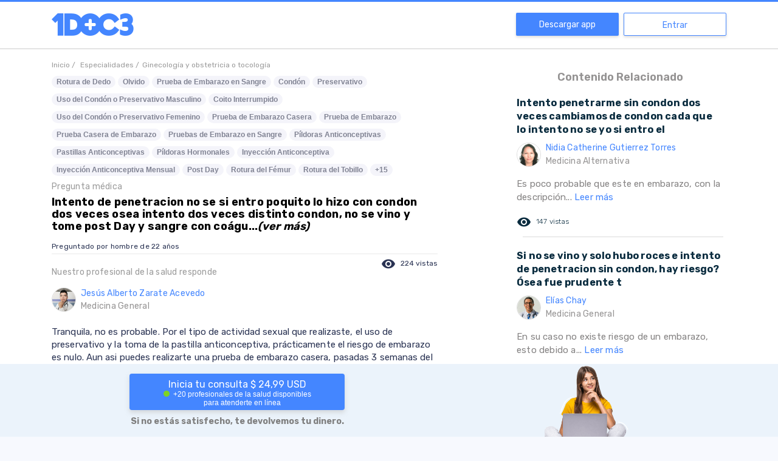

--- FILE ---
content_type: text/html; charset=utf-8
request_url: https://www.google.com/recaptcha/api2/aframe
body_size: 258
content:
<!DOCTYPE HTML><html><head><meta http-equiv="content-type" content="text/html; charset=UTF-8"></head><body><script nonce="dXdZP4pa3f-KIcMznDR6Xg">/** Anti-fraud and anti-abuse applications only. See google.com/recaptcha */ try{var clients={'sodar':'https://pagead2.googlesyndication.com/pagead/sodar?'};window.addEventListener("message",function(a){try{if(a.source===window.parent){var b=JSON.parse(a.data);var c=clients[b['id']];if(c){var d=document.createElement('img');d.src=c+b['params']+'&rc='+(localStorage.getItem("rc::a")?sessionStorage.getItem("rc::b"):"");window.document.body.appendChild(d);sessionStorage.setItem("rc::e",parseInt(sessionStorage.getItem("rc::e")||0)+1);localStorage.setItem("rc::h",'1769977763358');}}}catch(b){}});window.parent.postMessage("_grecaptcha_ready", "*");}catch(b){}</script></body></html>

--- FILE ---
content_type: text/plain
request_url: https://www.google-analytics.com/j/collect?v=1&_v=j102&a=194069941&t=pageview&_s=1&dl=https%3A%2F%2F1doc3.com%2Fweb%2Fver%2F560639%2Fintento-de-penetracion-no-se-si-entro-poquito-lo-hizo-con-condon-dos-veces-osea&dp=%2Fweb%2Fver%2F560639%2Fintento-de-penetracion-no-se-si-entro-poquito-lo-hizo-con-condon-dos-veces-osea&ul=en-us%40posix&dt=Intento%20de%20penetracion%20no%20se%20si%20entro%20poquito%20lo%20hizo%20con%20condon%20dos%20veces%20osea%20intento%20dos%20veces%20distinto%20condon%2C%20no%20se%20vino%20y%20tome%20post%20Day%20y%20sangre%20con%20co%C3%A1gulos%20a%20los%206%20d%C3%ADas%20hay%20riesgo%20de%20embarazo%3F%20-%201DOC3&sr=1280x720&vp=1280x720&_u=aEBAAEABEAAAACAAI~&jid=603566236&gjid=537770513&cid=1001789227.1769977761&tid=UA-48707931-1&_gid=1783294601.1769977761&_r=1&_slc=1&z=1984930656
body_size: -449
content:
2,cG-EYL0VLWJDF